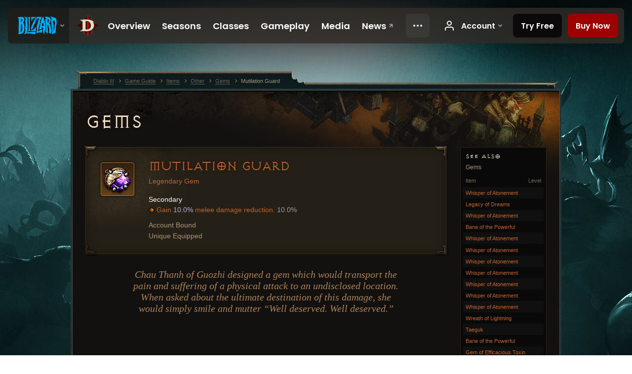

--- FILE ---
content_type: text/html;charset=UTF-8
request_url: https://eu.diablo3.blizzard.com/en-gb/item/mutilation-guard-Unique_Gem_019_x1
body_size: 7506
content:
<!DOCTYPE html>
<html xmlns="http://www.w3.org/1999/xhtml" xml:lang="en-gb" lang="en-gb">
<head xmlns:og="http://ogp.me/ns#" xmlns:fb="http://ogp.me/ns/fb#">
<script type="text/javascript">
//<![CDATA[
var BlzCookieConsent = {
host: "blizzard.com",
onetrustScriptUrl: "https://cdn.cookielaw.org/scripttemplates/otSDKStub.js",
onetrustDomainScript: "22011b0f-2c46-49a3-a7bf-5f98a4d4da65",
cookieInfoUrlPattern: "/cookies/?$"
}
//]]>
</script>
<script type="text/javascript" src="/static/js/libs/cookie-consent-filter-compat.js?v=58-137" defer></script>
<script>
//<![CDATA[
var dataLayer = dataLayer|| [];
dataLayer.push({
"authenticated": "0" });
(function(w,d,s,l,i){w[l]=w[l]||[];w[l].push({"gtm.start":new Date().getTime(),event:"gtm.js"});var f=d.getElementsByTagName(s)[0], j=d.createElement(s),dl=l!="dataLayer"?"&amp;l="+l:"";j.async=true;j.src=
"//www.googletagmanager.com/gtm.js?id="+i+dl;f.parentNode.insertBefore(j,f);})
(window,document,"script","dataLayer","GTM-TVHPB9J");
//]]>
</script>
<meta http-equiv="imagetoolbar" content="false" />
<meta http-equiv="X-UA-Compatible" content="IE=edge,chrome=1" />
<title>Mutilation Guard - Game Guide - Diablo III</title>
<link rel="icon" href="/static/images/icons/favicon.ico?v=58-137" type="image/x-icon" />
<link rel="shortcut icon" href="/static/images/icons/favicon.ico?v=58-137" type="image/x-icon" />
<link rel="stylesheet" type="text/css" media="all" href="/static/local-common/css/common-game-site.min.css?v=58-137" />
<link rel="stylesheet" type="text/css" media="all" href="/static/css/legal/ratings.css?v=58-137" />
<link rel="stylesheet" type="text/css" media="all" href="/static/css/d3.css?v=137" />
<link rel="stylesheet" type="text/css" media="all" href="/static/css/tooltips.css?v=137" />
<link rel="stylesheet" type="text/css" media="all" href="/static/css/db.css?v=58-137" />
<link rel="stylesheet" type="text/css" media="all" href="/static/css/item/detail.css?v=58-137" />
<!--[if IE 6]> <link rel="stylesheet" type="text/css" media="all" href="/static/css/tooltips-ie6.css?v=137" />
<![endif]-->
<script type="text/javascript" src="/static/local-common/js/third-party.js?v=58-137"></script>
<script type="text/javascript" src="/static/local-common/js/common-game-site.min.js?v=58-137"></script>
<meta name="robots" content="" />
<meta name="title" content="Mutilation Guard" />
<meta name="description" content="" />
<meta name="keywords" content="Mutilation Guard, Gems, Item, , Other" />
<meta name="identifier" content="mutilation-guard" />
<meta name="type" content="item" />
<meta name="icon" content="https://assets.diablo3.blizzard.com/d3/icons/items/small/unique_gem_019_x1_demonhunter_male.png" />
<meta name="language" content="en-gb" />
<meta name="twitter:card" content="summary" />
<meta name="twitter:title" content="Mutilation Guard - Game Guide - Diablo III" />
<meta name="twitter:description" content="&amp;lt;span class=&amp;quot;d3-color-ffc7b377&amp;quot;&amp;gt;Chau Thanh of Guozhi designed a gem which would transport the pain and suffering of a physical attack to an undisclosed location. When asked about the ultimate destination of this damage, she would simply smile and mutter “Well deserved. Well deserved.” &amp;lt;/span&amp;gt;" />
<meta name="twitter:image:src" content="https://assets.diablo3.blizzard.com/d3/icons/items/large/unique_gem_019_x1_demonhunter_male.png" />
<!--[if IE 6]> <script type="text/javascript">
//<![CDATA[
try { document.execCommand('BackgroundImageCache', false, true) } catch(e) {}
//]]>
</script>
<![endif]-->
<script type="text/javascript">
//<![CDATA[
var Core = Core || {},
Login = Login || {};
Core.staticUrl = '/static';
Core.sharedStaticUrl = '/static/local-common';
Core.baseUrl = '/en-gb';
Core.projectUrl = '';
Core.cdnUrl = 'https://blzmedia-a.akamaihd.net';
Core.supportUrl = 'http://eu.battle.net/support/';
Core.secureSupportUrl = 'https://eu.battle.net/support/';
Core.project = 'd3';
Core.locale = 'en-gb';
Core.language = 'en';
Core.region = 'eu';
Core.shortDateFormat = 'dd/MM/yyyy';
Core.dateTimeFormat = 'dd/MM/yyyy HH:mm';
Core.loggedIn = false;
Core.userAgent = 'web';
Login.embeddedUrl = 'https://eu.battle.net/login/login.frag';
var Flash = Flash || {};
Flash.videoPlayer = 'https://blzmedia-a.akamaihd.net/global-video-player/themes/d3/video-player.swf';
Flash.videoBase = 'https://blzmedia-a.akamaihd.net/d3/media/videos';
Flash.ratingImage = 'https://blzmedia-a.akamaihd.net/global-video-player/ratings/d3/en-gb.jpg';
Flash.expressInstall = 'https://blzmedia-a.akamaihd.net/global-video-player/expressInstall.swf';
Flash.videoBase = 'https://assets.diablo3.blizzard.com/d3/media/videos';
//]]>
</script>
<meta property="fb:app_id" content="155068716934" />
<meta property="og:site_name" content="Diablo III" />
<meta property="og:locale" content="en_GB" />
<meta property="og:type" content="website" />
<meta property="og:url" content="https://eu.diablo3.blizzard.com/en-gb" />
<meta property="og:image" content="https://assets.diablo3.blizzard.com/d3/icons/items/large/unique_gem_019_x1_demonhunter_male.png" />
<meta property="og:image" content="https://blzmedia-a.akamaihd.net/battle.net/logos/og-d3.png" />
<meta property="og:image" content="https://blzmedia-a.akamaihd.net/battle.net/logos/og-blizzard.png" />
<meta property="og:title" content="Mutilation Guard" />
<meta property="og:description" content="&lt;span class=&quot;d3-color-ffc7b377&quot;&gt;Chau Thanh of Guozhi designed a gem which would transport the pain and suffering of a physical attack to an undisclosed location. When asked about the ultimate destination of this damage, she would simply smile and mutter “Well deserved. Well deserved.” &lt;/span&gt;" />
<link rel="canonical" href="https://eu.diablo3.blizzard.com/en-gb" />
<meta property="d3-cloud-provider" content="aws" />
<meta property="d3-app-name" content="d3-site-prod-eu" />
<meta property="d3-app-version" content="9.5.0" />
</head>
<body class="en-gb db-detail item-detail" itemscope="itemscope" itemtype="http://schema.org/ItemPage" data-legal-country="US">
<noscript><iframe src="https://www.googletagmanager.com/ns.html?id=GTM-TVHPB9J"
height="0" width="0" style="display:none;visibility:hidden"></iframe></noscript>
<blz-nav
locale="en-gb"
content="d3"
link-prefix="https://diablo3.blizzard.com/"
hidden
>
<script async src="https://navbar.blizzard.com/static/v1/nav.js"></script>
</blz-nav>
<div class="bg-wrapper">
<div class="wrapper">
<div id="main-content"></div>
<div class="body" itemscope="itemscope" itemtype="http://schema.org/WebPageElement">
<div class="body-top">
<div class="body-bot">
	<div class="page-header page-header-db">




	<h2 class="header-2" >			<a href="/en-gb/item/gem/">
				Gems
			</a>

</h2>
	</div>

	<div class="page-body ">
		<div class="item-right">
	<div class="db-mini-nav colors-subtle">

	<div class="db-mini-nav-header">


	<h3 class="header-3" >			See Also
</h3>

			<span class="subtitle">Gems</span>

		<div class="column-headers">
			<span class="float-right">Level</span>
				Item
	</div>
	</div>

		<ul>


				<li class="d3-color-orange row1" itemprop="relatedLink"  itemscope="itemscope">
					<a href="/en-gb/item/whisper-of-atonement-P73_Unique_Gem_128" itemprop="url">
						<span class="name" itemprop="name">Whisper of Atonement</span>
							<span class="note"></span>

	<span class="clear"><!-- --></span>
					</a>
				</li>


				<li class="d3-color-orange row2" itemprop="relatedLink"  itemscope="itemscope">
					<a href="/en-gb/item/legacy-of-dreams-Unique_Gem_023_x1_PTR" itemprop="url">
						<span class="name" itemprop="name">Legacy of Dreams</span>
							<span class="note"></span>

	<span class="clear"><!-- --></span>
					</a>
				</li>


				<li class="d3-color-orange row1" itemprop="relatedLink"  itemscope="itemscope">
					<a href="/en-gb/item/whisper-of-atonement-P73_Unique_Gem_108" itemprop="url">
						<span class="name" itemprop="name">Whisper of Atonement</span>
							<span class="note"></span>

	<span class="clear"><!-- --></span>
					</a>
				</li>


				<li class="d3-color-orange row2" itemprop="relatedLink"  itemscope="itemscope">
					<a href="/en-gb/item/bane-of-the-powerful-Unique_Gem_001_x1_PTR" itemprop="url">
						<span class="name" itemprop="name">Bane of the Powerful</span>
							<span class="note"></span>

	<span class="clear"><!-- --></span>
					</a>
				</li>


				<li class="d3-color-orange row1" itemprop="relatedLink"  itemscope="itemscope">
					<a href="/en-gb/item/whisper-of-atonement-P73_Unique_Gem_62" itemprop="url">
						<span class="name" itemprop="name">Whisper of Atonement</span>
							<span class="note"></span>

	<span class="clear"><!-- --></span>
					</a>
				</li>


				<li class="d3-color-orange row2" itemprop="relatedLink"  itemscope="itemscope">
					<a href="/en-gb/item/whisper-of-atonement-P73_Unique_Gem_124" itemprop="url">
						<span class="name" itemprop="name">Whisper of Atonement</span>
							<span class="note"></span>

	<span class="clear"><!-- --></span>
					</a>
				</li>


				<li class="d3-color-orange row1" itemprop="relatedLink"  itemscope="itemscope">
					<a href="/en-gb/item/whisper-of-atonement-P73_Unique_Gem_82" itemprop="url">
						<span class="name" itemprop="name">Whisper of Atonement</span>
							<span class="note"></span>

	<span class="clear"><!-- --></span>
					</a>
				</li>


				<li class="d3-color-orange row2" itemprop="relatedLink"  itemscope="itemscope">
					<a href="/en-gb/item/whisper-of-atonement-P73_Unique_Gem_104" itemprop="url">
						<span class="name" itemprop="name">Whisper of Atonement</span>
							<span class="note"></span>

	<span class="clear"><!-- --></span>
					</a>
				</li>


				<li class="d3-color-orange row1" itemprop="relatedLink"  itemscope="itemscope">
					<a href="/en-gb/item/whisper-of-atonement-P73_Unique_Gem_116" itemprop="url">
						<span class="name" itemprop="name">Whisper of Atonement</span>
							<span class="note"></span>

	<span class="clear"><!-- --></span>
					</a>
				</li>


				<li class="d3-color-orange row2" itemprop="relatedLink"  itemscope="itemscope">
					<a href="/en-gb/item/whisper-of-atonement-P73_Unique_Gem_76" itemprop="url">
						<span class="name" itemprop="name">Whisper of Atonement</span>
							<span class="note"></span>

	<span class="clear"><!-- --></span>
					</a>
				</li>


				<li class="d3-color-orange row1" itemprop="relatedLink"  itemscope="itemscope">
					<a href="/en-gb/item/whisper-of-atonement-P73_Unique_Gem_40" itemprop="url">
						<span class="name" itemprop="name">Whisper of Atonement</span>
							<span class="note"></span>

	<span class="clear"><!-- --></span>
					</a>
				</li>


				<li class="d3-color-orange row2" itemprop="relatedLink"  itemscope="itemscope">
					<a href="/en-gb/item/wreath-of-lightning-Unique_Gem_004_x1" itemprop="url">
						<span class="name" itemprop="name">Wreath of Lightning</span>
							<span class="note"></span>

	<span class="clear"><!-- --></span>
					</a>
				</li>


				<li class="d3-color-orange row1" itemprop="relatedLink"  itemscope="itemscope">
					<a href="/en-gb/item/taeguk-Unique_Gem_015_x1_PTR" itemprop="url">
						<span class="name" itemprop="name">Taeguk</span>
							<span class="note"></span>

	<span class="clear"><!-- --></span>
					</a>
				</li>


				<li class="d3-color-orange row2" itemprop="relatedLink"  itemscope="itemscope">
					<a href="/en-gb/item/bane-of-the-powerful-Unique_Gem_001_x1" itemprop="url">
						<span class="name" itemprop="name">Bane of the Powerful</span>
							<span class="note"></span>

	<span class="clear"><!-- --></span>
					</a>
				</li>


				<li class="d3-color-orange row1" itemprop="relatedLink"  itemscope="itemscope">
					<a href="/en-gb/item/gem-of-efficacious-toxin-Unique_Gem_005_x1" itemprop="url">
						<span class="name" itemprop="name">Gem of Efficacious Toxin</span>
							<span class="note"></span>

	<span class="clear"><!-- --></span>
					</a>
				</li>


				<li class="d3-color-orange row2" itemprop="relatedLink"  itemscope="itemscope">
					<a href="/en-gb/item/whisper-of-atonement-P73_Unique_Gem_94" itemprop="url">
						<span class="name" itemprop="name">Whisper of Atonement</span>
							<span class="note"></span>

	<span class="clear"><!-- --></span>
					</a>
				</li>


				<li class="d3-color-orange row1" itemprop="relatedLink"  itemscope="itemscope">
					<a href="/en-gb/item/whisper-of-atonement-P73_Unique_Gem_86" itemprop="url">
						<span class="name" itemprop="name">Whisper of Atonement</span>
							<span class="note"></span>

	<span class="clear"><!-- --></span>
					</a>
				</li>


				<li class="d3-color-orange row2" itemprop="relatedLink"  itemscope="itemscope">
					<a href="/en-gb/item/whisper-of-atonement-P73_Unique_Gem_38" itemprop="url">
						<span class="name" itemprop="name">Whisper of Atonement</span>
							<span class="note"></span>

	<span class="clear"><!-- --></span>
					</a>
				</li>


				<li class="d3-color-orange row1" itemprop="relatedLink"  itemscope="itemscope">
					<a href="/en-gb/item/iceblink-Unique_Gem_021_x1" itemprop="url">
						<span class="name" itemprop="name">Iceblink</span>
							<span class="note"></span>

	<span class="clear"><!-- --></span>
					</a>
				</li>


				<li class="d3-color-orange row2" itemprop="relatedLink"  itemscope="itemscope">
					<a href="/en-gb/item/whisper-of-atonement-P73_Unique_Gem_143" itemprop="url">
						<span class="name" itemprop="name">Whisper of Atonement</span>
							<span class="note"></span>

	<span class="clear"><!-- --></span>
					</a>
				</li>


				<li class="d3-color-orange row1" itemprop="relatedLink"  itemscope="itemscope">
					<a href="/en-gb/item/whisper-of-atonement-P73_Unique_Gem_112" itemprop="url">
						<span class="name" itemprop="name">Whisper of Atonement</span>
							<span class="note"></span>

	<span class="clear"><!-- --></span>
					</a>
				</li>


				<li class="d3-color-orange row2" itemprop="relatedLink"  itemscope="itemscope">
					<a href="/en-gb/item/whisper-of-atonement-P73_Unique_Gem_69" itemprop="url">
						<span class="name" itemprop="name">Whisper of Atonement</span>
							<span class="note"></span>

	<span class="clear"><!-- --></span>
					</a>
				</li>


				<li class="d3-color-orange row1" itemprop="relatedLink"  itemscope="itemscope">
					<a href="/en-gb/item/whisper-of-atonement-P73_Unique_Gem_98" itemprop="url">
						<span class="name" itemprop="name">Whisper of Atonement</span>
							<span class="note"></span>

	<span class="clear"><!-- --></span>
					</a>
				</li>


				<li class="d3-color-orange row2" itemprop="relatedLink"  itemscope="itemscope">
					<a href="/en-gb/item/gogok-of-swiftness-Unique_Gem_008_x1" itemprop="url">
						<span class="name" itemprop="name">Gogok of Swiftness</span>
							<span class="note"></span>

	<span class="clear"><!-- --></span>
					</a>
				</li>


				<li class="d3-color-orange row1" itemprop="relatedLink"  itemscope="itemscope">
					<a href="/en-gb/item/whisper-of-atonement-P73_Unique_Gem_49" itemprop="url">
						<span class="name" itemprop="name">Whisper of Atonement</span>
							<span class="note"></span>

	<span class="clear"><!-- --></span>
					</a>
				</li>


				<li class="d3-color-orange row2" itemprop="relatedLink"  itemscope="itemscope">
					<a href="/en-gb/item/mutilation-guard-Unique_Gem_019_x1_PTR" itemprop="url">
						<span class="name" itemprop="name">Mutilation Guard</span>
							<span class="note"></span>

	<span class="clear"><!-- --></span>
					</a>
				</li>


				<li class="d3-color-orange row1" itemprop="relatedLink"  itemscope="itemscope">
					<a href="/en-gb/item/whisper-of-atonement-P73_Unique_Gem_68" itemprop="url">
						<span class="name" itemprop="name">Whisper of Atonement</span>
							<span class="note"></span>

	<span class="clear"><!-- --></span>
					</a>
				</li>


				<li class="d3-color-orange row2" itemprop="relatedLink"  itemscope="itemscope">
					<a href="/en-gb/item/whisper-of-atonement-P73_Unique_Gem_48" itemprop="url">
						<span class="name" itemprop="name">Whisper of Atonement</span>
							<span class="note"></span>

	<span class="clear"><!-- --></span>
					</a>
				</li>


				<li class="d3-color-orange row1" itemprop="relatedLink"  itemscope="itemscope">
					<a href="/en-gb/item/whisper-of-atonement-P73_Unique_Gem_84" itemprop="url">
						<span class="name" itemprop="name">Whisper of Atonement</span>
							<span class="note"></span>

	<span class="clear"><!-- --></span>
					</a>
				</li>


				<li class="d3-color-orange row2" itemprop="relatedLink"  itemscope="itemscope">
					<a href="/en-gb/item/whisper-of-atonement-P73_Unique_Gem_83" itemprop="url">
						<span class="name" itemprop="name">Whisper of Atonement</span>
							<span class="note"></span>

	<span class="clear"><!-- --></span>
					</a>
				</li>


				<li class="d3-color-orange row1" itemprop="relatedLink"  itemscope="itemscope">
					<a href="/en-gb/item/whisper-of-atonement-P73_Unique_Gem_93" itemprop="url">
						<span class="name" itemprop="name">Whisper of Atonement</span>
							<span class="note"></span>

	<span class="clear"><!-- --></span>
					</a>
				</li>


				<li class="d3-color-orange row2" itemprop="relatedLink"  itemscope="itemscope">
					<a href="/en-gb/item/whisper-of-atonement-P73_Unique_Gem_107" itemprop="url">
						<span class="name" itemprop="name">Whisper of Atonement</span>
							<span class="note"></span>

	<span class="clear"><!-- --></span>
					</a>
				</li>


				<li class="d3-color-orange row1" itemprop="relatedLink"  itemscope="itemscope">
					<a href="/en-gb/item/legacy-of-dreams-Unique_Gem_023_x1" itemprop="url">
						<span class="name" itemprop="name">Legacy of Dreams</span>
							<span class="note"></span>

	<span class="clear"><!-- --></span>
					</a>
				</li>


				<li class="d3-color-orange row2" itemprop="relatedLink"  itemscope="itemscope">
					<a href="/en-gb/item/whisper-of-atonement-P73_Unique_Gem_30" itemprop="url">
						<span class="name" itemprop="name">Whisper of Atonement</span>
							<span class="note"></span>

	<span class="clear"><!-- --></span>
					</a>
				</li>


				<li class="d3-color-orange row1" itemprop="relatedLink"  itemscope="itemscope">
					<a href="/en-gb/item/whisper-of-atonement-P73_Unique_Gem_139" itemprop="url">
						<span class="name" itemprop="name">Whisper of Atonement</span>
							<span class="note"></span>

	<span class="clear"><!-- --></span>
					</a>
				</li>


				<li class="d3-color-orange row2" itemprop="relatedLink"  itemscope="itemscope">
					<a href="/en-gb/item/bane-of-the-trapped-Unique_Gem_002_x1_PTR" itemprop="url">
						<span class="name" itemprop="name">Bane of the Trapped</span>
							<span class="note"></span>

	<span class="clear"><!-- --></span>
					</a>
				</li>


				<li class="d3-color-orange row1" itemprop="relatedLink"  itemscope="itemscope">
					<a href="/en-gb/item/whisper-of-atonement-P73_Unique_Gem_101" itemprop="url">
						<span class="name" itemprop="name">Whisper of Atonement</span>
							<span class="note"></span>

	<span class="clear"><!-- --></span>
					</a>
				</li>


				<li class="d3-color-orange row2" itemprop="relatedLink"  itemscope="itemscope">
					<a href="/en-gb/item/whisper-of-atonement-P73_Unique_Gem_29" itemprop="url">
						<span class="name" itemprop="name">Whisper of Atonement</span>
							<span class="note"></span>

	<span class="clear"><!-- --></span>
					</a>
				</li>


				<li class="d3-color-orange row1" itemprop="relatedLink"  itemscope="itemscope">
					<a href="/en-gb/item/taeguk-Unique_Gem_015_x1" itemprop="url">
						<span class="name" itemprop="name">Taeguk</span>
							<span class="note"></span>

	<span class="clear"><!-- --></span>
					</a>
				</li>


				<li class="d3-color-orange row2" itemprop="relatedLink"  itemscope="itemscope">
					<a href="/en-gb/item/whisper-of-atonement-P73_Unique_Gem_58" itemprop="url">
						<span class="name" itemprop="name">Whisper of Atonement</span>
							<span class="note"></span>

	<span class="clear"><!-- --></span>
					</a>
				</li>


				<li class="d3-color-orange row1" itemprop="relatedLink"  itemscope="itemscope">
					<a href="/en-gb/item/red-soul-shard-Unique_Gem_022_x1" itemprop="url">
						<span class="name" itemprop="name">Red Soul Shard</span>
							<span class="note"></span>

	<span class="clear"><!-- --></span>
					</a>
				</li>


				<li class="d3-color-orange row2" itemprop="relatedLink"  itemscope="itemscope">
					<a href="/en-gb/item/whisper-of-atonement-P73_Unique_Gem_91" itemprop="url">
						<span class="name" itemprop="name">Whisper of Atonement</span>
							<span class="note"></span>

	<span class="clear"><!-- --></span>
					</a>
				</li>


				<li class="d3-color-orange row1" itemprop="relatedLink"  itemscope="itemscope">
					<a href="/en-gb/item/whisper-of-atonement-P73_Unique_Gem_47" itemprop="url">
						<span class="name" itemprop="name">Whisper of Atonement</span>
							<span class="note"></span>

	<span class="clear"><!-- --></span>
					</a>
				</li>


				<li class="d3-color-orange row2" itemprop="relatedLink"  itemscope="itemscope">
					<a href="/en-gb/item/whisper-of-atonement-P73_Unique_Gem_131" itemprop="url">
						<span class="name" itemprop="name">Whisper of Atonement</span>
							<span class="note"></span>

	<span class="clear"><!-- --></span>
					</a>
				</li>


				<li class="d3-color-orange row1" itemprop="relatedLink"  itemscope="itemscope">
					<a href="/en-gb/item/whisper-of-atonement-P73_Unique_Gem_78" itemprop="url">
						<span class="name" itemprop="name">Whisper of Atonement</span>
							<span class="note"></span>

	<span class="clear"><!-- --></span>
					</a>
				</li>


				<li class="d3-color-orange row2" itemprop="relatedLink"  itemscope="itemscope">
					<a href="/en-gb/item/whisper-of-atonement-P73_Unique_Gem_71" itemprop="url">
						<span class="name" itemprop="name">Whisper of Atonement</span>
							<span class="note"></span>

	<span class="clear"><!-- --></span>
					</a>
				</li>


				<li class="d3-color-orange row1" itemprop="relatedLink"  itemscope="itemscope">
					<a href="/en-gb/item/whisper-of-atonement-P73_Unique_Gem_42" itemprop="url">
						<span class="name" itemprop="name">Whisper of Atonement</span>
							<span class="note"></span>

	<span class="clear"><!-- --></span>
					</a>
				</li>


				<li class="d3-color-orange row2" itemprop="relatedLink"  itemscope="itemscope">
					<a href="/en-gb/item/whisper-of-atonement-P73_Unique_Gem_99" itemprop="url">
						<span class="name" itemprop="name">Whisper of Atonement</span>
							<span class="note"></span>

	<span class="clear"><!-- --></span>
					</a>
				</li>


				<li class="d3-color-orange row1" itemprop="relatedLink"  itemscope="itemscope">
					<a href="/en-gb/item/whisper-of-atonement-P73_Unique_Gem_96" itemprop="url">
						<span class="name" itemprop="name">Whisper of Atonement</span>
							<span class="note"></span>

	<span class="clear"><!-- --></span>
					</a>
				</li>


				<li class="d3-color-orange row2" itemprop="relatedLink"  itemscope="itemscope">
					<a href="/en-gb/item/boyarskys-chip-Unique_Gem_020_x1_PTR" itemprop="url">
						<span class="name" itemprop="name">Boyarsky&#39;s Chip</span>
							<span class="note"></span>

	<span class="clear"><!-- --></span>
					</a>
				</li>


				<li class="d3-color-orange row1" itemprop="relatedLink"  itemscope="itemscope">
					<a href="/en-gb/item/boyarskys-chip-Unique_Gem_020_x1" itemprop="url">
						<span class="name" itemprop="name">Boyarsky&#39;s Chip</span>
							<span class="note"></span>

	<span class="clear"><!-- --></span>
					</a>
				</li>


				<li class="d3-color-orange row2" itemprop="relatedLink"  itemscope="itemscope">
					<a href="/en-gb/item/invigorating-gemstone-Unique_Gem_009_x1_PTR" itemprop="url">
						<span class="name" itemprop="name">Invigorating Gemstone</span>
							<span class="note"></span>

	<span class="clear"><!-- --></span>
					</a>
				</li>


				<li class="d3-color-orange row1" itemprop="relatedLink"  itemscope="itemscope">
					<a href="/en-gb/item/whisper-of-atonement-P73_Unique_Gem_25" itemprop="url">
						<span class="name" itemprop="name">Whisper of Atonement</span>
							<span class="note"></span>

	<span class="clear"><!-- --></span>
					</a>
				</li>


				<li class="d3-color-orange row2" itemprop="relatedLink"  itemscope="itemscope">
					<a href="/en-gb/item/whisper-of-atonement-P73_Unique_Gem_115" itemprop="url">
						<span class="name" itemprop="name">Whisper of Atonement</span>
							<span class="note"></span>

	<span class="clear"><!-- --></span>
					</a>
				</li>


				<li class="d3-color-orange row1" itemprop="relatedLink"  itemscope="itemscope">
					<a href="/en-gb/item/whisper-of-atonement-P73_Unique_Gem_60" itemprop="url">
						<span class="name" itemprop="name">Whisper of Atonement</span>
							<span class="note"></span>

	<span class="clear"><!-- --></span>
					</a>
				</li>


				<li class="d3-color-orange row2" itemprop="relatedLink"  itemscope="itemscope">
					<a href="/en-gb/item/whisper-of-atonement-P73_Unique_Gem_126" itemprop="url">
						<span class="name" itemprop="name">Whisper of Atonement</span>
							<span class="note"></span>

	<span class="clear"><!-- --></span>
					</a>
				</li>


				<li class="d3-color-orange row1" itemprop="relatedLink"  itemscope="itemscope">
					<a href="/en-gb/item/whisper-of-atonement-P73_Unique_Gem_39" itemprop="url">
						<span class="name" itemprop="name">Whisper of Atonement</span>
							<span class="note"></span>

	<span class="clear"><!-- --></span>
					</a>
				</li>


				<li class="d3-color-orange row2" itemprop="relatedLink"  itemscope="itemscope">
					<a href="/en-gb/item/whisper-of-atonement-P73_Unique_Gem_43" itemprop="url">
						<span class="name" itemprop="name">Whisper of Atonement</span>
							<span class="note"></span>

	<span class="clear"><!-- --></span>
					</a>
				</li>


				<li class="d3-color-orange row1" itemprop="relatedLink"  itemscope="itemscope">
					<a href="/en-gb/item/whisper-of-atonement-P73_Unique_Gem_54" itemprop="url">
						<span class="name" itemprop="name">Whisper of Atonement</span>
							<span class="note"></span>

	<span class="clear"><!-- --></span>
					</a>
				</li>


				<li class="d3-color-orange row2" itemprop="relatedLink"  itemscope="itemscope">
					<a href="/en-gb/item/whisper-of-atonement-P73_Unique_Gem_114" itemprop="url">
						<span class="name" itemprop="name">Whisper of Atonement</span>
							<span class="note"></span>

	<span class="clear"><!-- --></span>
					</a>
				</li>


				<li class="d3-color-orange row1" itemprop="relatedLink"  itemscope="itemscope">
					<a href="/en-gb/item/whisper-of-atonement-P73_Unique_Gem_51" itemprop="url">
						<span class="name" itemprop="name">Whisper of Atonement</span>
							<span class="note"></span>

	<span class="clear"><!-- --></span>
					</a>
				</li>


				<li class="d3-color-orange row2" itemprop="relatedLink"  itemscope="itemscope">
					<a href="/en-gb/item/whisper-of-atonement-P73_Unique_Gem_95" itemprop="url">
						<span class="name" itemprop="name">Whisper of Atonement</span>
							<span class="note"></span>

	<span class="clear"><!-- --></span>
					</a>
				</li>


				<li class="d3-color-orange row1" itemprop="relatedLink"  itemscope="itemscope">
					<a href="/en-gb/item/boon-of-the-hoarder-Unique_Gem_014_x1_PTR" itemprop="url">
						<span class="name" itemprop="name">Boon of the Hoarder</span>
							<span class="note"></span>

	<span class="clear"><!-- --></span>
					</a>
				</li>


				<li class="d3-color-orange row2" itemprop="relatedLink"  itemscope="itemscope">
					<a href="/en-gb/item/bane-of-the-stricken-Unique_Gem_018_x1" itemprop="url">
						<span class="name" itemprop="name">Bane of the Stricken</span>
							<span class="note"></span>

	<span class="clear"><!-- --></span>
					</a>
				</li>


				<li class="d3-color-orange row1" itemprop="relatedLink"  itemscope="itemscope">
					<a href="/en-gb/item/molten-wildebeests-gizzard-Unique_Gem_017_x1_PTR" itemprop="url">
						<span class="name" itemprop="name">Molten Wildebeest&#39;s Gizzard</span>
							<span class="note"></span>

	<span class="clear"><!-- --></span>
					</a>
				</li>


				<li class="d3-color-orange row2" itemprop="relatedLink"  itemscope="itemscope">
					<a href="/en-gb/item/whisper-of-atonement-P73_Unique_Gem_135" itemprop="url">
						<span class="name" itemprop="name">Whisper of Atonement</span>
							<span class="note"></span>

	<span class="clear"><!-- --></span>
					</a>
				</li>


				<li class="d3-color-orange row1" itemprop="relatedLink"  itemscope="itemscope">
					<a href="/en-gb/item/whisper-of-atonement-P73_Unique_Gem_123" itemprop="url">
						<span class="name" itemprop="name">Whisper of Atonement</span>
							<span class="note"></span>

	<span class="clear"><!-- --></span>
					</a>
				</li>


				<li class="d3-color-orange row2" itemprop="relatedLink"  itemscope="itemscope">
					<a href="/en-gb/item/whisper-of-atonement-P73_Unique_Gem_120" itemprop="url">
						<span class="name" itemprop="name">Whisper of Atonement</span>
							<span class="note"></span>

	<span class="clear"><!-- --></span>
					</a>
				</li>


				<li class="d3-color-orange row1" itemprop="relatedLink"  itemscope="itemscope">
					<a href="/en-gb/item/whisper-of-atonement-P73_Unique_Gem_103" itemprop="url">
						<span class="name" itemprop="name">Whisper of Atonement</span>
							<span class="note"></span>

	<span class="clear"><!-- --></span>
					</a>
				</li>


				<li class="d3-color-orange row2" itemprop="relatedLink"  itemscope="itemscope">
					<a href="/en-gb/item/whisper-of-atonement-P73_Unique_Gem_53" itemprop="url">
						<span class="name" itemprop="name">Whisper of Atonement</span>
							<span class="note"></span>

	<span class="clear"><!-- --></span>
					</a>
				</li>


				<li class="d3-color-orange row1" itemprop="relatedLink"  itemscope="itemscope">
					<a href="/en-gb/item/whisper-of-atonement-P73_Unique_Gem_73" itemprop="url">
						<span class="name" itemprop="name">Whisper of Atonement</span>
							<span class="note"></span>

	<span class="clear"><!-- --></span>
					</a>
				</li>


				<li class="d3-color-orange row2" itemprop="relatedLink"  itemscope="itemscope">
					<a href="/en-gb/item/whisper-of-atonement-P73_Unique_Gem_32" itemprop="url">
						<span class="name" itemprop="name">Whisper of Atonement</span>
							<span class="note"></span>

	<span class="clear"><!-- --></span>
					</a>
				</li>


				<li class="d3-color-orange row1" itemprop="relatedLink"  itemscope="itemscope">
					<a href="/en-gb/item/whisper-of-atonement-P73_Unique_Gem_28" itemprop="url">
						<span class="name" itemprop="name">Whisper of Atonement</span>
							<span class="note"></span>

	<span class="clear"><!-- --></span>
					</a>
				</li>


				<li class="d3-color-orange row2" itemprop="relatedLink"  itemscope="itemscope">
					<a href="/en-gb/item/whisper-of-atonement-P73_Unique_Gem_81" itemprop="url">
						<span class="name" itemprop="name">Whisper of Atonement</span>
							<span class="note"></span>

	<span class="clear"><!-- --></span>
					</a>
				</li>


				<li class="d3-color-orange row1" itemprop="relatedLink"  itemscope="itemscope">
					<a href="/en-gb/item/wreath-of-lightning-Unique_Gem_004_x1_PTR" itemprop="url">
						<span class="name" itemprop="name">Wreath of Lightning</span>
							<span class="note"></span>

	<span class="clear"><!-- --></span>
					</a>
				</li>


				<li class="d3-color-orange row2" itemprop="relatedLink"  itemscope="itemscope">
					<a href="/en-gb/item/whisper-of-atonement-P73_Unique_Gem_119" itemprop="url">
						<span class="name" itemprop="name">Whisper of Atonement</span>
							<span class="note"></span>

	<span class="clear"><!-- --></span>
					</a>
				</li>


				<li class="d3-color-orange row1" itemprop="relatedLink"  itemscope="itemscope">
					<a href="/en-gb/item/whisper-of-atonement-P73_Unique_Gem_56" itemprop="url">
						<span class="name" itemprop="name">Whisper of Atonement</span>
							<span class="note"></span>

	<span class="clear"><!-- --></span>
					</a>
				</li>


				<li class="d3-color-orange row2" itemprop="relatedLink"  itemscope="itemscope">
					<a href="/en-gb/item/invigorating-gemstone-Unique_Gem_009_x1" itemprop="url">
						<span class="name" itemprop="name">Invigorating Gemstone</span>
							<span class="note"></span>

	<span class="clear"><!-- --></span>
					</a>
				</li>


				<li class="d3-color-orange row1" itemprop="relatedLink"  itemscope="itemscope">
					<a href="/en-gb/item/red-soul-shard-Unique_Gem_022_x1_PTR" itemprop="url">
						<span class="name" itemprop="name">Red Soul Shard</span>
							<span class="note"></span>

	<span class="clear"><!-- --></span>
					</a>
				</li>


				<li class="d3-color-orange row2" itemprop="relatedLink"  itemscope="itemscope">
					<a href="/en-gb/item/gem-of-ease-Unique_Gem_003_x1" itemprop="url">
						<span class="name" itemprop="name">Gem of Ease</span>
							<span class="note"></span>

	<span class="clear"><!-- --></span>
					</a>
				</li>


				<li class="d3-color-orange row1" itemprop="relatedLink"  itemscope="itemscope">
					<a href="/en-gb/item/whisper-of-atonement-P73_Unique_Gem_147" itemprop="url">
						<span class="name" itemprop="name">Whisper of Atonement</span>
							<span class="note"></span>

	<span class="clear"><!-- --></span>
					</a>
				</li>


				<li class="d3-color-orange row2" itemprop="relatedLink"  itemscope="itemscope">
					<a href="/en-gb/item/whisper-of-atonement-P73_Unique_Gem_129" itemprop="url">
						<span class="name" itemprop="name">Whisper of Atonement</span>
							<span class="note"></span>

	<span class="clear"><!-- --></span>
					</a>
				</li>


				<li class="d3-color-orange row1" itemprop="relatedLink"  itemscope="itemscope">
					<a href="/en-gb/item/whisper-of-atonement-P73_Unique_Gem_111" itemprop="url">
						<span class="name" itemprop="name">Whisper of Atonement</span>
							<span class="note"></span>

	<span class="clear"><!-- --></span>
					</a>
				</li>


				<li class="d3-color-orange row2" itemprop="relatedLink"  itemscope="itemscope">
					<a href="/en-gb/item/whisper-of-atonement-P73_Unique_Gem_136" itemprop="url">
						<span class="name" itemprop="name">Whisper of Atonement</span>
							<span class="note"></span>

	<span class="clear"><!-- --></span>
					</a>
				</li>


				<li class="d3-color-orange row1" itemprop="relatedLink"  itemscope="itemscope">
					<a href="/en-gb/item/whisper-of-atonement-P73_Unique_Gem_27" itemprop="url">
						<span class="name" itemprop="name">Whisper of Atonement</span>
							<span class="note"></span>

	<span class="clear"><!-- --></span>
					</a>
				</li>


				<li class="d3-color-orange row2" itemprop="relatedLink"  itemscope="itemscope">
					<a href="/en-gb/item/whisper-of-atonement-P73_Unique_Gem_90" itemprop="url">
						<span class="name" itemprop="name">Whisper of Atonement</span>
							<span class="note"></span>

	<span class="clear"><!-- --></span>
					</a>
				</li>


				<li class="d3-color-orange row1" itemprop="relatedLink"  itemscope="itemscope">
					<a href="/en-gb/item/enforcer-Unique_Gem_010_x1_PTR" itemprop="url">
						<span class="name" itemprop="name">Enforcer</span>
							<span class="note"></span>

	<span class="clear"><!-- --></span>
					</a>
				</li>


				<li class="d3-color-orange row2" itemprop="relatedLink"  itemscope="itemscope">
					<a href="/en-gb/item/whisper-of-atonement-P73_Unique_Gem_67" itemprop="url">
						<span class="name" itemprop="name">Whisper of Atonement</span>
							<span class="note"></span>

	<span class="clear"><!-- --></span>
					</a>
				</li>


				<li class="d3-color-orange row1" itemprop="relatedLink"  itemscope="itemscope">
					<a href="/en-gb/item/esoteric-alteration-Unique_Gem_016_x1_PTR" itemprop="url">
						<span class="name" itemprop="name">Esoteric Alteration</span>
							<span class="note"></span>

	<span class="clear"><!-- --></span>
					</a>
				</li>


				<li class="d3-color-orange row2" itemprop="relatedLink"  itemscope="itemscope">
					<a href="/en-gb/item/simplicitys-strength-Unique_Gem_013_x1" itemprop="url">
						<span class="name" itemprop="name">Simplicity&#39;s Strength</span>
							<span class="note"></span>

	<span class="clear"><!-- --></span>
					</a>
				</li>


				<li class="d3-color-orange row1" itemprop="relatedLink"  itemscope="itemscope">
					<a href="/en-gb/item/whisper-of-atonement-P73_Unique_Gem_66" itemprop="url">
						<span class="name" itemprop="name">Whisper of Atonement</span>
							<span class="note"></span>

	<span class="clear"><!-- --></span>
					</a>
				</li>


				<li class="d3-color-orange row2" itemprop="relatedLink"  itemscope="itemscope">
					<a href="/en-gb/item/whisper-of-atonement-P73_Unique_Gem_149" itemprop="url">
						<span class="name" itemprop="name">Whisper of Atonement</span>
							<span class="note"></span>

	<span class="clear"><!-- --></span>
					</a>
				</li>


				<li class="d3-color-orange row1" itemprop="relatedLink"  itemscope="itemscope">
					<a href="/en-gb/item/whisper-of-atonement-P73_Unique_Gem_110" itemprop="url">
						<span class="name" itemprop="name">Whisper of Atonement</span>
							<span class="note"></span>

	<span class="clear"><!-- --></span>
					</a>
				</li>


				<li class="active row2" itemprop="relatedLink"  itemscope="itemscope">
					<a href="/en-gb/item/mutilation-guard-Unique_Gem_019_x1" itemprop="url">
						<span class="name" itemprop="name">Mutilation Guard</span>
							<span class="note"></span>

	<span class="clear"><!-- --></span>
					</a>
				</li>


				<li class="d3-color-orange row1" itemprop="relatedLink"  itemscope="itemscope">
					<a href="/en-gb/item/mirinae-teardrop-of-the-starweaver-Unique_Gem_007_x1_PTR" itemprop="url">
						<span class="name" itemprop="name">Mirinae, Teardrop of the Starweaver</span>
							<span class="note"></span>

	<span class="clear"><!-- --></span>
					</a>
				</li>


				<li class="d3-color-orange row2" itemprop="relatedLink"  itemscope="itemscope">
					<a href="/en-gb/item/whisper-of-atonement-P73_Unique_Gem_133" itemprop="url">
						<span class="name" itemprop="name">Whisper of Atonement</span>
							<span class="note"></span>

	<span class="clear"><!-- --></span>
					</a>
				</li>


				<li class="d3-color-orange row1" itemprop="relatedLink"  itemscope="itemscope">
					<a href="/en-gb/item/whisper-of-atonement-P73_Unique_Gem_113" itemprop="url">
						<span class="name" itemprop="name">Whisper of Atonement</span>
							<span class="note"></span>

	<span class="clear"><!-- --></span>
					</a>
				</li>


				<li class="d3-color-orange row2" itemprop="relatedLink"  itemscope="itemscope">
					<a href="/en-gb/item/whisper-of-atonement-P73_Unique_Gem_100" itemprop="url">
						<span class="name" itemprop="name">Whisper of Atonement</span>
							<span class="note"></span>

	<span class="clear"><!-- --></span>
					</a>
				</li>


				<li class="d3-color-orange row1" itemprop="relatedLink"  itemscope="itemscope">
					<a href="/en-gb/item/whisper-of-atonement-P73_Unique_Gem_41" itemprop="url">
						<span class="name" itemprop="name">Whisper of Atonement</span>
							<span class="note"></span>

	<span class="clear"><!-- --></span>
					</a>
				</li>


				<li class="d3-color-orange row2" itemprop="relatedLink"  itemscope="itemscope">
					<a href="/en-gb/item/whisper-of-atonement-P73_Unique_Gem_127" itemprop="url">
						<span class="name" itemprop="name">Whisper of Atonement</span>
							<span class="note"></span>

	<span class="clear"><!-- --></span>
					</a>
				</li>


				<li class="d3-color-orange row1" itemprop="relatedLink"  itemscope="itemscope">
					<a href="/en-gb/item/pain-enhancer-Unique_Gem_006_x1" itemprop="url">
						<span class="name" itemprop="name">Pain Enhancer</span>
							<span class="note"></span>

	<span class="clear"><!-- --></span>
					</a>
				</li>


				<li class="d3-color-orange row2" itemprop="relatedLink"  itemscope="itemscope">
					<a href="/en-gb/item/molten-wildebeests-gizzard-Unique_Gem_017_x1" itemprop="url">
						<span class="name" itemprop="name">Molten Wildebeest&#39;s Gizzard</span>
							<span class="note"></span>

	<span class="clear"><!-- --></span>
					</a>
				</li>


				<li class="d3-color-orange row1" itemprop="relatedLink"  itemscope="itemscope">
					<a href="/en-gb/item/whisper-of-atonement-P73_Unique_Gem_92" itemprop="url">
						<span class="name" itemprop="name">Whisper of Atonement</span>
							<span class="note"></span>

	<span class="clear"><!-- --></span>
					</a>
				</li>


				<li class="d3-color-orange row2" itemprop="relatedLink"  itemscope="itemscope">
					<a href="/en-gb/item/whisper-of-atonement-P73_Unique_Gem_44" itemprop="url">
						<span class="name" itemprop="name">Whisper of Atonement</span>
							<span class="note"></span>

	<span class="clear"><!-- --></span>
					</a>
				</li>


				<li class="d3-color-orange row1" itemprop="relatedLink"  itemscope="itemscope">
					<a href="/en-gb/item/whisper-of-atonement-P73_Unique_Gem_87" itemprop="url">
						<span class="name" itemprop="name">Whisper of Atonement</span>
							<span class="note"></span>

	<span class="clear"><!-- --></span>
					</a>
				</li>


				<li class="d3-color-orange row2" itemprop="relatedLink"  itemscope="itemscope">
					<a href="/en-gb/item/whisper-of-atonement-P73_Unique_Gem_65" itemprop="url">
						<span class="name" itemprop="name">Whisper of Atonement</span>
							<span class="note"></span>

	<span class="clear"><!-- --></span>
					</a>
				</li>


				<li class="d3-color-orange row1" itemprop="relatedLink"  itemscope="itemscope">
					<a href="/en-gb/item/whisper-of-atonement-P73_Unique_Gem_70" itemprop="url">
						<span class="name" itemprop="name">Whisper of Atonement</span>
							<span class="note"></span>

	<span class="clear"><!-- --></span>
					</a>
				</li>


				<li class="d3-color-orange row2" itemprop="relatedLink"  itemscope="itemscope">
					<a href="/en-gb/item/iceblink-Unique_Gem_021_x1_PTR" itemprop="url">
						<span class="name" itemprop="name">Iceblink</span>
							<span class="note"></span>

	<span class="clear"><!-- --></span>
					</a>
				</li>


				<li class="d3-color-orange row1" itemprop="relatedLink"  itemscope="itemscope">
					<a href="/en-gb/item/moratorium-Unique_Gem_011_x1" itemprop="url">
						<span class="name" itemprop="name">Moratorium</span>
							<span class="note"></span>

	<span class="clear"><!-- --></span>
					</a>
				</li>


				<li class="d3-color-orange row2" itemprop="relatedLink"  itemscope="itemscope">
					<a href="/en-gb/item/simplicitys-strength-Unique_Gem_013_x1_PTR" itemprop="url">
						<span class="name" itemprop="name">Simplicity&#39;s Strength</span>
							<span class="note"></span>

	<span class="clear"><!-- --></span>
					</a>
				</li>


				<li class="d3-color-orange row1" itemprop="relatedLink"  itemscope="itemscope">
					<a href="/en-gb/item/whisper-of-atonement-P73_Unique_Gem_89" itemprop="url">
						<span class="name" itemprop="name">Whisper of Atonement</span>
							<span class="note"></span>

	<span class="clear"><!-- --></span>
					</a>
				</li>


				<li class="d3-color-orange row2" itemprop="relatedLink"  itemscope="itemscope">
					<a href="/en-gb/item/whisper-of-atonement-P73_Unique_Gem_142" itemprop="url">
						<span class="name" itemprop="name">Whisper of Atonement</span>
							<span class="note"></span>

	<span class="clear"><!-- --></span>
					</a>
				</li>


				<li class="d3-color-orange row1" itemprop="relatedLink"  itemscope="itemscope">
					<a href="/en-gb/item/whisper-of-atonement-P73_Unique_Gem_33" itemprop="url">
						<span class="name" itemprop="name">Whisper of Atonement</span>
							<span class="note"></span>

	<span class="clear"><!-- --></span>
					</a>
				</li>


				<li class="d3-color-orange row2" itemprop="relatedLink"  itemscope="itemscope">
					<a href="/en-gb/item/whisper-of-atonement-P73_Unique_Gem_55" itemprop="url">
						<span class="name" itemprop="name">Whisper of Atonement</span>
							<span class="note"></span>

	<span class="clear"><!-- --></span>
					</a>
				</li>


				<li class="d3-color-orange row1" itemprop="relatedLink"  itemscope="itemscope">
					<a href="/en-gb/item/whisper-of-atonement-P73_Unique_Gem_122" itemprop="url">
						<span class="name" itemprop="name">Whisper of Atonement</span>
							<span class="note"></span>

	<span class="clear"><!-- --></span>
					</a>
				</li>


				<li class="d3-color-orange row2" itemprop="relatedLink"  itemscope="itemscope">
					<a href="/en-gb/item/whisper-of-atonement-P73_Unique_Gem_134" itemprop="url">
						<span class="name" itemprop="name">Whisper of Atonement</span>
							<span class="note"></span>

	<span class="clear"><!-- --></span>
					</a>
				</li>


				<li class="d3-color-orange row1" itemprop="relatedLink"  itemscope="itemscope">
					<a href="/en-gb/item/gem-of-ease-Unique_Gem_003_x1_PTR" itemprop="url">
						<span class="name" itemprop="name">Gem of Ease</span>
							<span class="note"></span>

	<span class="clear"><!-- --></span>
					</a>
				</li>


				<li class="d3-color-orange row2" itemprop="relatedLink"  itemscope="itemscope">
					<a href="/en-gb/item/whisper-of-atonement-P73_Unique_Gem_63" itemprop="url">
						<span class="name" itemprop="name">Whisper of Atonement</span>
							<span class="note"></span>

	<span class="clear"><!-- --></span>
					</a>
				</li>


				<li class="d3-color-orange row1" itemprop="relatedLink"  itemscope="itemscope">
					<a href="/en-gb/item/gogok-of-swiftness-Unique_Gem_008_x1_PTR" itemprop="url">
						<span class="name" itemprop="name">Gogok of Swiftness</span>
							<span class="note"></span>

	<span class="clear"><!-- --></span>
					</a>
				</li>


				<li class="d3-color-orange row2" itemprop="relatedLink"  itemscope="itemscope">
					<a href="/en-gb/item/whisper-of-atonement-P73_Unique_Gem_141" itemprop="url">
						<span class="name" itemprop="name">Whisper of Atonement</span>
							<span class="note"></span>

	<span class="clear"><!-- --></span>
					</a>
				</li>


				<li class="d3-color-orange row1" itemprop="relatedLink"  itemscope="itemscope">
					<a href="/en-gb/item/whisper-of-atonement-P73_Unique_Gem_61" itemprop="url">
						<span class="name" itemprop="name">Whisper of Atonement</span>
							<span class="note"></span>

	<span class="clear"><!-- --></span>
					</a>
				</li>


				<li class="d3-color-orange row2" itemprop="relatedLink"  itemscope="itemscope">
					<a href="/en-gb/item/whisper-of-atonement-P73_Unique_Gem_121" itemprop="url">
						<span class="name" itemprop="name">Whisper of Atonement</span>
							<span class="note"></span>

	<span class="clear"><!-- --></span>
					</a>
				</li>


				<li class="d3-color-orange row1" itemprop="relatedLink"  itemscope="itemscope">
					<a href="/en-gb/item/whisper-of-atonement-P73_Unique_Gem_31" itemprop="url">
						<span class="name" itemprop="name">Whisper of Atonement</span>
							<span class="note"></span>

	<span class="clear"><!-- --></span>
					</a>
				</li>


				<li class="d3-color-orange row2" itemprop="relatedLink"  itemscope="itemscope">
					<a href="/en-gb/item/whisper-of-atonement-P73_Unique_Gem_106" itemprop="url">
						<span class="name" itemprop="name">Whisper of Atonement</span>
							<span class="note"></span>

	<span class="clear"><!-- --></span>
					</a>
				</li>


				<li class="d3-color-orange row1" itemprop="relatedLink"  itemscope="itemscope">
					<a href="/en-gb/item/whisper-of-atonement-P73_Unique_Gem_88" itemprop="url">
						<span class="name" itemprop="name">Whisper of Atonement</span>
							<span class="note"></span>

	<span class="clear"><!-- --></span>
					</a>
				</li>


				<li class="d3-color-orange row2" itemprop="relatedLink"  itemscope="itemscope">
					<a href="/en-gb/item/whisper-of-atonement-P73_Unique_Gem_137" itemprop="url">
						<span class="name" itemprop="name">Whisper of Atonement</span>
							<span class="note"></span>

	<span class="clear"><!-- --></span>
					</a>
				</li>


				<li class="d3-color-orange row1" itemprop="relatedLink"  itemscope="itemscope">
					<a href="/en-gb/item/zeis-stone-of-vengeance-Unique_Gem_012_x1_PTR" itemprop="url">
						<span class="name" itemprop="name">Zei&#39;s Stone of Vengeance</span>
							<span class="note"></span>

	<span class="clear"><!-- --></span>
					</a>
				</li>


				<li class="d3-color-orange row2" itemprop="relatedLink"  itemscope="itemscope">
					<a href="/en-gb/item/whisper-of-atonement-P73_Unique_Gem_117" itemprop="url">
						<span class="name" itemprop="name">Whisper of Atonement</span>
							<span class="note"></span>

	<span class="clear"><!-- --></span>
					</a>
				</li>


				<li class="d3-color-orange row1" itemprop="relatedLink"  itemscope="itemscope">
					<a href="/en-gb/item/whisper-of-atonement-P73_Unique_Gem_97" itemprop="url">
						<span class="name" itemprop="name">Whisper of Atonement</span>
							<span class="note"></span>

	<span class="clear"><!-- --></span>
					</a>
				</li>


				<li class="d3-color-orange row2" itemprop="relatedLink"  itemscope="itemscope">
					<a href="/en-gb/item/whisper-of-atonement-P73_Unique_Gem_75" itemprop="url">
						<span class="name" itemprop="name">Whisper of Atonement</span>
							<span class="note"></span>

	<span class="clear"><!-- --></span>
					</a>
				</li>


				<li class="d3-color-orange row1" itemprop="relatedLink"  itemscope="itemscope">
					<a href="/en-gb/item/whisper-of-atonement-P73_Unique_Gem_130" itemprop="url">
						<span class="name" itemprop="name">Whisper of Atonement</span>
							<span class="note"></span>

	<span class="clear"><!-- --></span>
					</a>
				</li>


				<li class="d3-color-orange row2" itemprop="relatedLink"  itemscope="itemscope">
					<a href="/en-gb/item/esoteric-alteration-Unique_Gem_016_x1" itemprop="url">
						<span class="name" itemprop="name">Esoteric Alteration</span>
							<span class="note"></span>

	<span class="clear"><!-- --></span>
					</a>
				</li>


				<li class="d3-color-orange row1" itemprop="relatedLink"  itemscope="itemscope">
					<a href="/en-gb/item/boon-of-the-hoarder-Unique_Gem_014_x1" itemprop="url">
						<span class="name" itemprop="name">Boon of the Hoarder</span>
							<span class="note"></span>

	<span class="clear"><!-- --></span>
					</a>
				</li>


				<li class="d3-color-orange row2" itemprop="relatedLink"  itemscope="itemscope">
					<a href="/en-gb/item/whisper-of-atonement-P73_Unique_Gem_145" itemprop="url">
						<span class="name" itemprop="name">Whisper of Atonement</span>
							<span class="note"></span>

	<span class="clear"><!-- --></span>
					</a>
				</li>


				<li class="d3-color-orange row1" itemprop="relatedLink"  itemscope="itemscope">
					<a href="/en-gb/item/whisper-of-atonement-P73_Unique_Gem_105" itemprop="url">
						<span class="name" itemprop="name">Whisper of Atonement</span>
							<span class="note"></span>

	<span class="clear"><!-- --></span>
					</a>
				</li>


				<li class="d3-color-orange row2" itemprop="relatedLink"  itemscope="itemscope">
					<a href="/en-gb/item/whisper-of-atonement-P73_Unique_Gem_102" itemprop="url">
						<span class="name" itemprop="name">Whisper of Atonement</span>
							<span class="note"></span>

	<span class="clear"><!-- --></span>
					</a>
				</li>


				<li class="d3-color-orange row1" itemprop="relatedLink"  itemscope="itemscope">
					<a href="/en-gb/item/zeis-stone-of-vengeance-Unique_Gem_012_x1" itemprop="url">
						<span class="name" itemprop="name">Zei&#39;s Stone of Vengeance</span>
							<span class="note"></span>

	<span class="clear"><!-- --></span>
					</a>
				</li>


				<li class="d3-color-orange row2" itemprop="relatedLink"  itemscope="itemscope">
					<a href="/en-gb/item/whisper-of-atonement-P73_Unique_Gem_35" itemprop="url">
						<span class="name" itemprop="name">Whisper of Atonement</span>
							<span class="note"></span>

	<span class="clear"><!-- --></span>
					</a>
				</li>


				<li class="d3-color-orange row1" itemprop="relatedLink"  itemscope="itemscope">
					<a href="/en-gb/item/whisper-of-atonement-P73_Unique_Gem_148" itemprop="url">
						<span class="name" itemprop="name">Whisper of Atonement</span>
							<span class="note"></span>

	<span class="clear"><!-- --></span>
					</a>
				</li>


				<li class="d3-color-orange row2" itemprop="relatedLink"  itemscope="itemscope">
					<a href="/en-gb/item/whisper-of-atonement-P73_Unique_Gem_150" itemprop="url">
						<span class="name" itemprop="name">Whisper of Atonement</span>
							<span class="note"></span>

	<span class="clear"><!-- --></span>
					</a>
				</li>


				<li class="d3-color-orange row1" itemprop="relatedLink"  itemscope="itemscope">
					<a href="/en-gb/item/whisper-of-atonement-P73_Unique_Gem_85" itemprop="url">
						<span class="name" itemprop="name">Whisper of Atonement</span>
							<span class="note"></span>

	<span class="clear"><!-- --></span>
					</a>
				</li>


				<li class="d3-color-orange row2" itemprop="relatedLink"  itemscope="itemscope">
					<a href="/en-gb/item/moratorium-Unique_Gem_011_x1_PTR" itemprop="url">
						<span class="name" itemprop="name">Moratorium</span>
							<span class="note"></span>

	<span class="clear"><!-- --></span>
					</a>
				</li>


				<li class="d3-color-orange row1" itemprop="relatedLink"  itemscope="itemscope">
					<a href="/en-gb/item/whisper-of-atonement-P73_Unique_Gem_125" itemprop="url">
						<span class="name" itemprop="name">Whisper of Atonement</span>
							<span class="note"></span>

	<span class="clear"><!-- --></span>
					</a>
				</li>


				<li class="d3-color-orange row2" itemprop="relatedLink"  itemscope="itemscope">
					<a href="/en-gb/item/whisper-of-atonement-P73_Unique_Gem_26" itemprop="url">
						<span class="name" itemprop="name">Whisper of Atonement</span>
							<span class="note"></span>

	<span class="clear"><!-- --></span>
					</a>
				</li>


				<li class="d3-color-orange row1" itemprop="relatedLink"  itemscope="itemscope">
					<a href="/en-gb/item/pain-enhancer-Unique_Gem_006_x1_PTR" itemprop="url">
						<span class="name" itemprop="name">Pain Enhancer</span>
							<span class="note"></span>

	<span class="clear"><!-- --></span>
					</a>
				</li>


				<li class="d3-color-orange row2" itemprop="relatedLink"  itemscope="itemscope">
					<a href="/en-gb/item/whisper-of-atonement-P73_Unique_Gem_146" itemprop="url">
						<span class="name" itemprop="name">Whisper of Atonement</span>
							<span class="note"></span>

	<span class="clear"><!-- --></span>
					</a>
				</li>


				<li class="d3-color-orange row1" itemprop="relatedLink"  itemscope="itemscope">
					<a href="/en-gb/item/whisper-of-atonement-P73_Unique_Gem_144" itemprop="url">
						<span class="name" itemprop="name">Whisper of Atonement</span>
							<span class="note"></span>

	<span class="clear"><!-- --></span>
					</a>
				</li>


				<li class="d3-color-orange row2" itemprop="relatedLink"  itemscope="itemscope">
					<a href="/en-gb/item/enforcer-Unique_Gem_010_x1" itemprop="url">
						<span class="name" itemprop="name">Enforcer</span>
							<span class="note"></span>

	<span class="clear"><!-- --></span>
					</a>
				</li>


				<li class="d3-color-orange row1" itemprop="relatedLink"  itemscope="itemscope">
					<a href="/en-gb/item/whisper-of-atonement-P73_Unique_Gem_50" itemprop="url">
						<span class="name" itemprop="name">Whisper of Atonement</span>
							<span class="note"></span>

	<span class="clear"><!-- --></span>
					</a>
				</li>


				<li class="d3-color-orange row2" itemprop="relatedLink"  itemscope="itemscope">
					<a href="/en-gb/item/whisper-of-atonement-P73_Unique_Gem_46" itemprop="url">
						<span class="name" itemprop="name">Whisper of Atonement</span>
							<span class="note"></span>

	<span class="clear"><!-- --></span>
					</a>
				</li>


				<li class="d3-color-orange row1" itemprop="relatedLink"  itemscope="itemscope">
					<a href="/en-gb/item/whisper-of-atonement-P73_Unique_Gem_34" itemprop="url">
						<span class="name" itemprop="name">Whisper of Atonement</span>
							<span class="note"></span>

	<span class="clear"><!-- --></span>
					</a>
				</li>


				<li class="d3-color-orange row2" itemprop="relatedLink"  itemscope="itemscope">
					<a href="/en-gb/item/whisper-of-atonement-P73_Unique_Gem_118" itemprop="url">
						<span class="name" itemprop="name">Whisper of Atonement</span>
							<span class="note"></span>

	<span class="clear"><!-- --></span>
					</a>
				</li>


				<li class="d3-color-orange row1" itemprop="relatedLink"  itemscope="itemscope">
					<a href="/en-gb/item/bane-of-the-trapped-Unique_Gem_002_x1" itemprop="url">
						<span class="name" itemprop="name">Bane of the Trapped</span>
							<span class="note"></span>

	<span class="clear"><!-- --></span>
					</a>
				</li>


				<li class="d3-color-orange row2" itemprop="relatedLink"  itemscope="itemscope">
					<a href="/en-gb/item/whisper-of-atonement-P73_Unique_Gem_72" itemprop="url">
						<span class="name" itemprop="name">Whisper of Atonement</span>
							<span class="note"></span>

	<span class="clear"><!-- --></span>
					</a>
				</li>


				<li class="d3-color-orange row1" itemprop="relatedLink"  itemscope="itemscope">
					<a href="/en-gb/item/whisper-of-atonement-P73_Unique_Gem_64" itemprop="url">
						<span class="name" itemprop="name">Whisper of Atonement</span>
							<span class="note"></span>

	<span class="clear"><!-- --></span>
					</a>
				</li>


				<li class="d3-color-orange row2" itemprop="relatedLink"  itemscope="itemscope">
					<a href="/en-gb/item/whisper-of-atonement-P73_Unique_Gem_52" itemprop="url">
						<span class="name" itemprop="name">Whisper of Atonement</span>
							<span class="note"></span>

	<span class="clear"><!-- --></span>
					</a>
				</li>


				<li class="d3-color-orange row1" itemprop="relatedLink"  itemscope="itemscope">
					<a href="/en-gb/item/whisper-of-atonement-P73_Unique_Gem_37" itemprop="url">
						<span class="name" itemprop="name">Whisper of Atonement</span>
							<span class="note"></span>

	<span class="clear"><!-- --></span>
					</a>
				</li>


				<li class="d3-color-orange row2" itemprop="relatedLink"  itemscope="itemscope">
					<a href="/en-gb/item/whisper-of-atonement-P73_Unique_Gem_36" itemprop="url">
						<span class="name" itemprop="name">Whisper of Atonement</span>
							<span class="note"></span>

	<span class="clear"><!-- --></span>
					</a>
				</li>


				<li class="d3-color-orange row1" itemprop="relatedLink"  itemscope="itemscope">
					<a href="/en-gb/item/whisper-of-atonement-P73_Unique_Gem_45" itemprop="url">
						<span class="name" itemprop="name">Whisper of Atonement</span>
							<span class="note"></span>

	<span class="clear"><!-- --></span>
					</a>
				</li>


				<li class="d3-color-orange row2" itemprop="relatedLink"  itemscope="itemscope">
					<a href="/en-gb/item/bane-of-the-stricken-Unique_Gem_018_x1_PTR" itemprop="url">
						<span class="name" itemprop="name">Bane of the Stricken</span>
							<span class="note"></span>

	<span class="clear"><!-- --></span>
					</a>
				</li>


				<li class="d3-color-orange row1" itemprop="relatedLink"  itemscope="itemscope">
					<a href="/en-gb/item/whisper-of-atonement-P73_Unique_Gem_59" itemprop="url">
						<span class="name" itemprop="name">Whisper of Atonement</span>
							<span class="note"></span>

	<span class="clear"><!-- --></span>
					</a>
				</li>


				<li class="d3-color-orange row2" itemprop="relatedLink"  itemscope="itemscope">
					<a href="/en-gb/item/mirinae-teardrop-of-the-starweaver-Unique_Gem_007_x1" itemprop="url">
						<span class="name" itemprop="name">Mirinae, Teardrop of the Starweaver</span>
							<span class="note"></span>

	<span class="clear"><!-- --></span>
					</a>
				</li>


				<li class="d3-color-orange row1" itemprop="relatedLink"  itemscope="itemscope">
					<a href="/en-gb/item/whisper-of-atonement-P73_Unique_Gem_138" itemprop="url">
						<span class="name" itemprop="name">Whisper of Atonement</span>
							<span class="note"></span>

	<span class="clear"><!-- --></span>
					</a>
				</li>


				<li class="d3-color-orange row2" itemprop="relatedLink"  itemscope="itemscope">
					<a href="/en-gb/item/whisper-of-atonement-P73_Unique_Gem_77" itemprop="url">
						<span class="name" itemprop="name">Whisper of Atonement</span>
							<span class="note"></span>

	<span class="clear"><!-- --></span>
					</a>
				</li>


				<li class="d3-color-orange row1" itemprop="relatedLink"  itemscope="itemscope">
					<a href="/en-gb/item/whisper-of-atonement-P73_Unique_Gem_80" itemprop="url">
						<span class="name" itemprop="name">Whisper of Atonement</span>
							<span class="note"></span>

	<span class="clear"><!-- --></span>
					</a>
				</li>


				<li class="d3-color-orange row2" itemprop="relatedLink"  itemscope="itemscope">
					<a href="/en-gb/item/whisper-of-atonement-P73_Unique_Gem_109" itemprop="url">
						<span class="name" itemprop="name">Whisper of Atonement</span>
							<span class="note"></span>

	<span class="clear"><!-- --></span>
					</a>
				</li>


				<li class="d3-color-orange row1" itemprop="relatedLink"  itemscope="itemscope">
					<a href="/en-gb/item/whisper-of-atonement-P73_Unique_Gem_74" itemprop="url">
						<span class="name" itemprop="name">Whisper of Atonement</span>
							<span class="note"></span>

	<span class="clear"><!-- --></span>
					</a>
				</li>


				<li class="d3-color-orange row2" itemprop="relatedLink"  itemscope="itemscope">
					<a href="/en-gb/item/whisper-of-atonement-P73_Unique_Gem_140" itemprop="url">
						<span class="name" itemprop="name">Whisper of Atonement</span>
							<span class="note"></span>

	<span class="clear"><!-- --></span>
					</a>
				</li>


				<li class="d3-color-orange row1" itemprop="relatedLink"  itemscope="itemscope">
					<a href="/en-gb/item/whisper-of-atonement-P73_Unique_Gem_57" itemprop="url">
						<span class="name" itemprop="name">Whisper of Atonement</span>
							<span class="note"></span>

	<span class="clear"><!-- --></span>
					</a>
				</li>


				<li class="d3-color-orange row2" itemprop="relatedLink"  itemscope="itemscope">
					<a href="/en-gb/item/whisper-of-atonement-P73_Unique_Gem_79" itemprop="url">
						<span class="name" itemprop="name">Whisper of Atonement</span>
							<span class="note"></span>

	<span class="clear"><!-- --></span>
					</a>
				</li>


				<li class="d3-color-orange row1" itemprop="relatedLink"  itemscope="itemscope">
					<a href="/en-gb/item/gem-of-efficacious-toxin-Unique_Gem_005_x1_PTR" itemprop="url">
						<span class="name" itemprop="name">Gem of Efficacious Toxin</span>
							<span class="note"></span>

	<span class="clear"><!-- --></span>
					</a>
				</li>


				<li class="d3-color-orange row2" itemprop="relatedLink"  itemscope="itemscope">
					<a href="/en-gb/item/whisper-of-atonement-P73_Unique_Gem_132" itemprop="url">
						<span class="name" itemprop="name">Whisper of Atonement</span>
							<span class="note"></span>

	<span class="clear"><!-- --></span>
					</a>
				</li>
		</ul>
	<span class="clear"><!-- --></span>
	</div>
		</div>

		<div class="item-left">

		<div class="db-detail-box colors-subtle item-detail-box icon-size-square">
 


		<div class="detail-icon ">




	<span class="d3-icon d3-icon-item d3-icon-item-large  d3-icon-item-orange">
		<span class="icon-item-gradient">
			<span class="icon-item-inner icon-item-square" style="background-image: url(https://assets.diablo3.blizzard.com/d3/icons/items/large/unique_gem_019_x1_demonhunter_male.png); ">
			</span>
		</span>
	</span>
		</div>



		<div class="detail-text">

			

	<h2 class="header-2 d3-color-orange" >Mutilation Guard</h2>




	<div class="d3-item-properties">




		<ul class="item-type-right">


				<li class="item-slot"></li>

		</ul>



	<ul class="item-type">
		<li>
			<span class="d3-color-orange">Legendary Gem</span>
		</li>
	</ul>



	<div class="item-before-effects"></div>



		<ul class="item-effects">



		<p class="item-property-category">Secondary</p>
			<span class="d3-color-ffff8000"><span class="tooltip-icon-utility"></span> Gain <span class="d3-color-magic">10.0%</span> melee damage reduction.</span> <span class="d3-color-ff9b9b9b">10.0%</span><br/>







		</ul>


		<ul class="item-extras">
		<li>Account Bound</li>
		</ul>
		<span class="item-unique-equipped">Unique Equipped</span>
	<span class="clear"><!-- --></span>
	</div>
		</div>


		<span class="corner tl"></span>
		<span class="corner tr"></span>
		<span class="corner bl"></span>
		<span class="corner br"></span>
	</div>
		<div class="db-flavor-text">
			


	<h3 class="subheader-3" ><span class="d3-color-ffc7b377">Chau Thanh of Guozhi designed a gem which would transport the pain and suffering of a physical attack to an undisclosed location. When asked about the ultimate destination of this damage, she would simply smile and mutter “Well deserved. Well deserved.” </span></h3>

		</div>
		</div>

	<span class="clear"><!-- --></span>
	</div>


<span class="clear"><!-- --></span>
<div class="social-media-container no-font-boost">
<h2 class="social-media-title">Stay Connected</h2>
<ul class="social-media">
<li class="atom-feed">
<a href="/en-gb" target="_blank"></a>
</li>
<li class="facebook">
<a href="https://www.facebook.com/Diablo.eu" title=""></a>
</li>
<li class="twitter">
<a href="https://twitter.com/Diablo" title=""></a>
</li>
<li class="youtube">
<a href="https://www.youtube.com/Diablo" title=""></a>
</li>
<li class="reddit">
<a href="http://www.reddit.com/r/diablo" title="Diablo on reddit"></a>
</li>
<li class="vk">
<a href="http://vk.com/diablo" title="VK"></a>
</li>
<span class="clear"><!-- --></span>
</ul>
</div>
<div class="chat-gem-container">
<a href="javascript:;" class="chat-gem" id="chat-gem"></a>
</div>
</div>
</div>
<div class="body-trail">
<ol class="ui-breadcrumb">
<li itemscope="itemscope" itemtype="http://schema.org/SiteNavigationElement">
<a href="/en-gb/" rel="np" class="breadcrumb-arrow" itemprop="url">
<span class="breadcrumb-text" itemprop="name">Diablo III</span>
</a>
</li>
<li itemscope="itemscope" itemtype="http://schema.org/SiteNavigationElement">
<a href="/en-gb/game/" rel="np" class="breadcrumb-arrow" itemprop="url">
<span class="breadcrumb-text" itemprop="name">Game Guide</span>
</a>
</li>
<li itemscope="itemscope" itemtype="http://schema.org/SiteNavigationElement">
<a href="/en-gb/item/" rel="np" class="breadcrumb-arrow" itemprop="url">
<span class="breadcrumb-text" itemprop="name">Items</span>
</a>
</li>
<li itemscope="itemscope" itemtype="http://schema.org/SiteNavigationElement">
<a href="/en-gb/item/other/" rel="np" class="breadcrumb-arrow" itemprop="url">
<span class="breadcrumb-text" itemprop="name">Other</span>
</a>
</li>
<li itemscope="itemscope" itemtype="http://schema.org/SiteNavigationElement">
<a href="/en-gb/item/gem/" rel="np" class="breadcrumb-arrow" itemprop="url">
<span class="breadcrumb-text" itemprop="name">Gems</span>
</a>
</li>
<li class="last" itemscope="itemscope" itemtype="http://schema.org/SiteNavigationElement">
<a href="/en-gb/item/mutilation-guard-Unique_Gem_019_x1" rel="np" itemprop="url">
<span class="breadcrumb-text" itemprop="name">Mutilation Guard</span>
</a>
</li>
</ol>
<span class="clear"><!-- --></span>
</div>
</div>
<div class="nav-footer-wrapper">
<blz-nav-footer
legal-title-id="17459"
supported-locales='["en-us", "es-mx", "pt-br", "ja-jp", "de-de", "en-gb", "es-es", "fr-fr", "it-it", "pl-pl", "ru-ru", "ko-kr", "zh-tw"]'
cookies-url="https://www.blizzard.com/cookies"
role="presentation">
<script src="https://navbar.blizzard.com/static/v1/footer.js" async="async"></script>
</blz-nav-footer>
</div>
</div>
</div>
<script>
//<![CDATA[
var xsToken = '';
var supportToken = '';
var jsonSearchHandlerUrl = '\//eu.battle.net';
var Msg = Msg || {};
Msg.support = {
ticketNew: 'Ticket {0} was created.',
ticketStatus: 'Ticket {0}’s status changed to {1}.',
ticketOpen: 'Open',
ticketAnswered: 'Answered',
ticketResolved: 'Resolved',
ticketCanceled: 'Cancelled',
ticketArchived: 'Archived',
ticketInfo: 'Need Info',
ticketAll: 'View All Tickets'
};
Msg.cms = {
requestError: 'Your request cannot be completed.',
ignoreNot: 'Not ignoring this user',
ignoreAlready: 'Already ignoring this user',
stickyRequested: 'Sticky requested',
stickyHasBeenRequested: 'You have already sent a sticky request for this topic.',
postAdded: 'Post added to tracker',
postRemoved: 'Post removed from tracker',
userAdded: 'User added to tracker',
userRemoved: 'User removed from tracker',
validationError: 'A required field is incomplete',
characterExceed: 'The post body exceeds XXXXXX characters.',
searchFor: "Search for",
searchTags: "Articles tagged:",
characterAjaxError: "You may have become logged out. Please refresh the page and try again.",
ilvl: "Level {0}",
shortQuery: "Search requests must be at least three characters long.",
editSuccess: "Success. Reload?",
postDelete: "Are you sure you want to delete this post?",
throttleError: "You must wait before you can post again."
};
Msg.bml= {
bold: 'Bold',
italics: 'Italics',
underline: 'Underline',
list: 'Unordered List',
listItem: 'List Item',
quote: 'Quote',
quoteBy: 'Posted by {0}',
unformat: 'Remove Formating',
cleanup: 'Fix Linebreaks',
code: 'Code Blocks',
item: 'WoW Item',
itemPrompt: 'Item ID:',
url: 'URL',
urlPrompt: 'URL Address:'
};
Msg.ui= {
submit: 'Submit',
cancel: 'Cancel',
reset: 'Reset',
viewInGallery: 'View in gallery',
loading: 'Loading…',
unexpectedError: 'An error has occurred',
fansiteFind: 'Find this on…',
fansiteFindType: 'Find {0} on…',
fansiteNone: 'No fansites available.',
flashErrorHeader: 'Adobe Flash Player must be installed to see this content.',
flashErrorText: 'Download Adobe Flash Player',
flashErrorUrl: 'http://get.adobe.com/flashplayer/',
save: 'Save'
};
Msg.grammar= {
colon: '{0}:',
first: 'First',
last: 'Last',
ellipsis: '…'
};
Msg.fansite= {
achievement: 'achievement',
character: 'character',
faction: 'faction',
'class': 'class',
object: 'object',
talentcalc: 'talents',
skill: 'profession',
quest: 'quest',
spell: 'spell',
event: 'event',
title: 'title',
arena: 'arena team',
guild: 'guild',
zone: 'zone',
item: 'item',
race: 'race',
npc: 'NPC',
pet: 'pet'
};
Msg.search= {
noResults: 'There are no results to display.',
kb: 'Support',
post: 'Forums',
article: 'Blog Articles',
static: 'General Content',
wowcharacter: 'Characters',
wowitem: 'Items',
wowguild: 'Guilds',
wowarenateam: 'Arena Teams',
url: 'Suggested Links',
friend: 'Friends',
product: 'Marketplace Products',
other: 'Other'
};
//]]>
</script>
<script type="text/javascript" src="/static/js/libs/toolkit-modal.js?v=137"></script>
<script type="text/javascript" src="/static/js/d3.js?v=137"></script>
<script type="text/javascript" src="/static/js/navbar.js?v=137"></script>
<script type="text/javascript">
//<![CDATA[
$(function(){
Tooltip.maxWidth = 350;
});
//]]>
</script>
<script type="text/javascript" src="/static/js/blog/responsive-blog-design.min.js?v=137"></script>
<script type="text/javascript" src="/static/js/db.js?v=58-137"></script>
<script type="text/javascript" src="/static/js/item/detail.js?v=58-137"></script>
<div id="modal" class="modal hide">
<div class="modal-content">
<div class="modal__media"></div>
<div class="modal-corner modal-corner-top-left"></div>
<div class="modal-corner modal-corner-top-right"></div>
<div class="modal-corner modal-corner-bottom-left"></div>
<div class="modal-corner modal-corner-bottom-right"></div>
<div class="modal-border modal-border-top"></div>
<div class="modal-border modal-border-right"></div>
<div class="modal-border modal-border-bottom"></div>
<div class="modal-border modal-border-left"></div>
<div class="modal-controls">
<div class="prev arrow-tab modal-navigation"><div class="heroes-arrow"></div></div>
<div class="next arrow-tab modal-navigation"><div class="heroes-arrow"></div></div>
</div>
<span class="media-btn close">×</span>
</div>
</div>
</body>
</html>

--- FILE ---
content_type: text/css;charset=UTF-8
request_url: https://eu.diablo3.blizzard.com/static/css/item/detail.css?v=58-137
body_size: 2144
content:
/* overrides */
.body-top { background: url("../../images/layout/bgs/items.jpg") no-repeat; }
.box-alert-big { margin: 0 0 30px 0; }
.page-header .header-2.item-class-specific { padding-left: 19px; background: url("../../images/icons/bullet.gif") no-repeat 4px center; }
.page-section { margin-top: 45px; }

/* layout */
.item-left { width: 731px; float: left; }
.item-right { width: 175px; float: right; }

/* item detail boxes (main and taught by) */
.item-detail-box { padding: 25px 0 25px 0; }
.item-detail-box .detail-icon { position: absolute; left: 0; top: 0; width: 150px; }
.item-detail-box .detail-icon .d3-icon-item { margin-left: 30px; margin-top: 30px; }

.item-detail-box .effect-bg { height: 220px; z-index: 1; background: left top no-repeat; }
.item-detail-box .effect-bg-arcane { background-image: url("../../images/item/effect-bgs/arcane.png"); }
.item-detail-box .effect-bg-cold { background-image: url("../../images/item/effect-bgs/cold.png"); }
.item-detail-box .effect-bg-fire { background-image: url("../../images/item/effect-bgs/fire.png"); }
.item-detail-box .effect-bg-holy { background-image: url("../../images/item/effect-bgs/holy.png"); }
.item-detail-box .effect-bg-lightning { background-image: url("../../images/item/effect-bgs/lightning.png"); }
.item-detail-box .effect-bg-poison { background-image: url("../../images/item/effect-bgs/poison.png"); }

.item-detail-box .d3-icon-item .icon-item-inner { position: relative; }
.item-detail-box .d3-icon-item .max-stacks { position: absolute; bottom: 2px; right: 4px; color: #fff; font-weight: bold; font-size: 18px;
	text-shadow: 1px 1px 1px #000, -1px 1px 1px #000, 1px -1px 1px #000, -1px -1px 1px #000, 0 0 5px #000; }
.item-detail-box .d3-icon-item .tip { border-bottom: 0; }

.icon-size-default .detail-text { margin-left: 127px; min-height: 132px; }
.icon-size-square .detail-text { margin-left: 127px; min-height: 68px; }
.icon-size-big .detail-text { margin-left: 145px; min-height: 168px; }

.item-detail-box-crafted .detail-text { min-height: 247px; } /* make room for the artisan box */
.item-detail-box-crafted.icon-size-default .detail-text,
.item-detail-box-crafted.icon-size-square .detail-text { width: 330px; }
.item-detail-box-crafted.icon-size-big .detail-text { width: 295px; }

/* main item box */
.item-detail-box .header-2{ width: 380px; font-size: 28px; }
.item-detail-box .detail-text { width: 380px; position: relative; z-index: 3; }
.item-detail-box .detail-wip { position: absolute; z-index: 2; left: 0; top: 33%; width: 729px; text-align: center; font-size: 60px; font-family: "Palatino Linotype", "Georgia", "Times", serif; text-transform: uppercase; color: #A99877; opacity: 0.075; line-height: 100%; }

.item-detail-box .d3-item-properties { font-size: 14px; }
.item-detail-box .d3-item-properties a { color: #CFB991; }
.item-detail-box .d3-item-properties .item-type { margin-top: 5px; }
.item-detail-box .d3-item-properties .item-itemset { font-size: 13px; margin-top: 15px; }
.item-detail-box .d3-item-properties .item-itemset-name { font-size: 14px; }

/* artisan box */
.box-artisan { position: absolute; right: -2px; top: 80px; width: 278px; height: 217px; background: url("../../images/item/detail/box-artisan-cracks.png") no-repeat; }
.box-artisan-inner { position: absolute; left: 26px; top: 25px; width: 230px; height: 172px; background: #12110F no-repeat; }
.box-artisan .label { font-size: 11px; }
.box-artisan .created-by {  }
.box-artisan .created-by .name { color: #F3E6D0; text-transform: uppercase; font-size: 14px; }
.box-artisan .created-by .level { color: #AD835A; font-size: 11px; }
.box-artisan .material-list { margin: 10px 0; }
.box-artisan .material-list a { display: inline-block; vertical-align: middle; }
.box-artisan .material-list .icon-item-inner { display: block; position: relative; }
.box-artisan .material-list .icon-item-inner .d3-num { position: absolute; bottom: 0; right: 2px; color: #fff; font-weight: bold; font-size: 14px;
	text-shadow: 1px 1px 1px #000, -1px 1px 1px #000, 1px -1px 1px #000, -1px -1px 1px #000, 0 0 5px #000; }
.box-artisan .material-icons { padding-top: 2px; }
.box-artisan .icon-16-gold { margin-top: -2px; margin-left: 2px; }
.box-artisan .artisan-arm, .box-artisan .artisan-accessory { position: absolute; background: no-repeat; }
.box-artisan .artisan-content { padding: 10px; }

.artisan-blacksmith .box-artisan-inner { background-image: url("../../images/item/detail/box-artisan-blacksmith.jpg"); }
.artisan-blacksmith .artisan-arm { left: 230px; top: 16px; width: 31px; height: 152px; background-image: url("../../images/item/detail/box-artisan-blacksmith-arm.png"); }
.artisan-jeweler .box-artisan-inner { background-image: url("../../images/item/detail/box-artisan-jeweler.jpg"); }
.artisan-jeweler .artisan-arm { left: 230px; top: 70px; width: 41px; height: 124px; background-image: url("../../images/item/detail/box-artisan-jeweler-arm.png"); }
.artisan-mystic .box-artisan-inner { background-image: url("../../images/item/detail/box-artisan-mystic.jpg"); }
.artisan-mystic .artisan-arm { left: 230px; top: 14px; width: 41px; height: 145px; background-image: url("../../images/item/detail/box-artisan-mystic-arm.png"); }
.artisan-mystic .artisan-accessory { left: 87px; top: -21px; width: 74px; height: 21px; background-image: url("../../images/item/detail/box-artisan-mystic-staff.png"); }

/* appearance */
.item-appearance { position: relative;}
.item-appearance .gender-toggle { position: absolute; top: 0; right: 10px; }
.item-appearance ul { margin: 0 auto; }
.item-appearance li { float: left; width: 145px; height: 250px; text-align: center; position: relative; background: url("../../images/item/detail/appearance-bg-p6.jpg") no-repeat; }
.item-appearance li.tile-barbarian { background-position: 0 0; }
.item-appearance li.tile-demon-hunter { background-position: -145px 0; }
.item-appearance li.tile-monk { background-position: -290px 0; }
.item-appearance li.tile-witch-doctor { background-position: -435px 0; }
.item-appearance li.tile-wizard { background-position: -580px 0; }

.item-appearance li .icon-holder { position: absolute; left: 0; top: 65px; width: 145px; }
.item-appearance li .header-3 { margin-top: 10px; line-height: 100%; }
.item-appearance li .header-3 a { color: #95856A; font-size: 13px; -webkit-hyphens: auto; -moz-hyphens: auto; -ms-hyphens: auto; hyphens: auto; }
.item-appearance li .d3-icon-item {   box-shadow: 0 0 5px #000, 0 0 5px #000; } /* icons need more glow when placed on top of artwork */
.de-de .item-appearance li .header-3 a { word-break: break-word; }
.fr-fr .item-appearance li .header-3 a { font-size: 12px; }

/* appearance - p6 */
.item-appearance.p6 li { width: 104px; }
.item-appearance.p6 li.tile-barbarian { background-position: 0 0; }
.item-appearance.p6 li.tile-crusader { background-position: -104px 0; }
.item-appearance.p6 li.tile-demon-hunter { background-position: -208px 0; }
.item-appearance.p6 li.tile-monk { background-position: -312px 0; }
.item-appearance.p6 li.tile-necromancer { background-position: -416px 0; }
.item-appearance.p6 li.tile-witch-doctor { background-position: -520px 0; }
.item-appearance.p6 li.tile-wizard { background-position: -624px 0; }

.item-appearance.p6 li .icon-holder { width: 104px; }

/* salvaging */
.item-salvage li,
.item-material-for li { display: inline-block; margin-left: 15px; margin-bottom: 3px; }
.item-material-for li { max-width: 45%; }
.item-salvage li a,
.item-material-for li a { display: block; }
.item-salvage li a .d3-icon,
.item-material-for li a .d3-icon { vertical-align: middle; }
.item-salvage li a .percent,
.item-material-for li a .name { display: inline-block; vertical-align: middle; margin-left: 5px; }

.material { display: block; }
.material .d3-icon { position: relative; }
.material .d3-num { position: absolute; bottom: 0; right: 2px; color: #fff; font-weight: bold; font-size: 14px;
	text-shadow: 1px 1px 1px #000, -1px 1px 1px #000, 1px -1px 1px #000, -1px -1px 1px #000, 0 0 5px #000; }

/* ie */
.ie .box-artisan .material-list .icon-item-inner .d3-num { background: #000; }

.ie6 .icon-size-default .detail-text { height: 132px; }
.ie6 .icon-size-square .detail-text { height: 68px; }
.ie6 .icon-size-big .detail-text { height: 168px; }
.ie6 .item-detail-box-crafted .detail-text { height: 247px; }
.ie6 .item-detail-box .effect-bg-arcane { background: none; filter:progid:DXImageTransform.Microsoft.AlphaImageLoader(src="/static/images/item/effect-bgs/arcane.png"),sizingMethod="crop"); }
.ie6 .item-detail-box .effect-bg-cold { background: none; filter:progid:DXImageTransform.Microsoft.AlphaImageLoader(src="/static/images/item/effect-bgs/cold.png"),sizingMethod="crop"); }
.ie6 .item-detail-box .effect-bg-fire { background: none; filter:progid:DXImageTransform.Microsoft.AlphaImageLoader(src="/static/images/item/effect-bgs/fire.png"),sizingMethod="crop"); }
.ie6 .item-detail-box .effect-bg-holy { background: none; filter:progid:DXImageTransform.Microsoft.AlphaImageLoader(src="/static/images/item/effect-bgs/holy.png"),sizingMethod="crop"); }
.ie6 .item-detail-box .effect-bg-lightning { background: none; filter:progid:DXImageTransform.Microsoft.AlphaImageLoader(src="/static/images/item/effect-bgs/lightning.png"),sizingMethod="crop"); }
.ie6 .item-detail-box .effect-bg-poison { background: none; filter:progid:DXImageTransform.Microsoft.AlphaImageLoader(src="/static/images/item/effect-bgs/poison.png"),sizingMethod="crop"); }

.ie .item-detail-box .detail-wip { filter: alpha(opacity=15); }

.ie6 .box-artisan { background: none; filter:progid:DXImageTransform.Microsoft.AlphaImageLoader(src="/static/images/item/detail/box-artisan-cracks.png", sizingMethod="crop"); }
.ie6 .artisan-blacksmith .artisan-arm { background: none; filter:progid:DXImageTransform.Microsoft.AlphaImageLoader(src="/static/images/item/detail/box-artisan-blacksmith-arm.png", sizingMethod="crop"); }

.ie7 .box-artisan .material-list a { margin-right: 5px; }

.ie67 .item-detail-box .header-2{ zoom: 1; line-height: 150%; }
.ie67 .item-salvage li,
.ie67 .item-material-for li { float: left; }